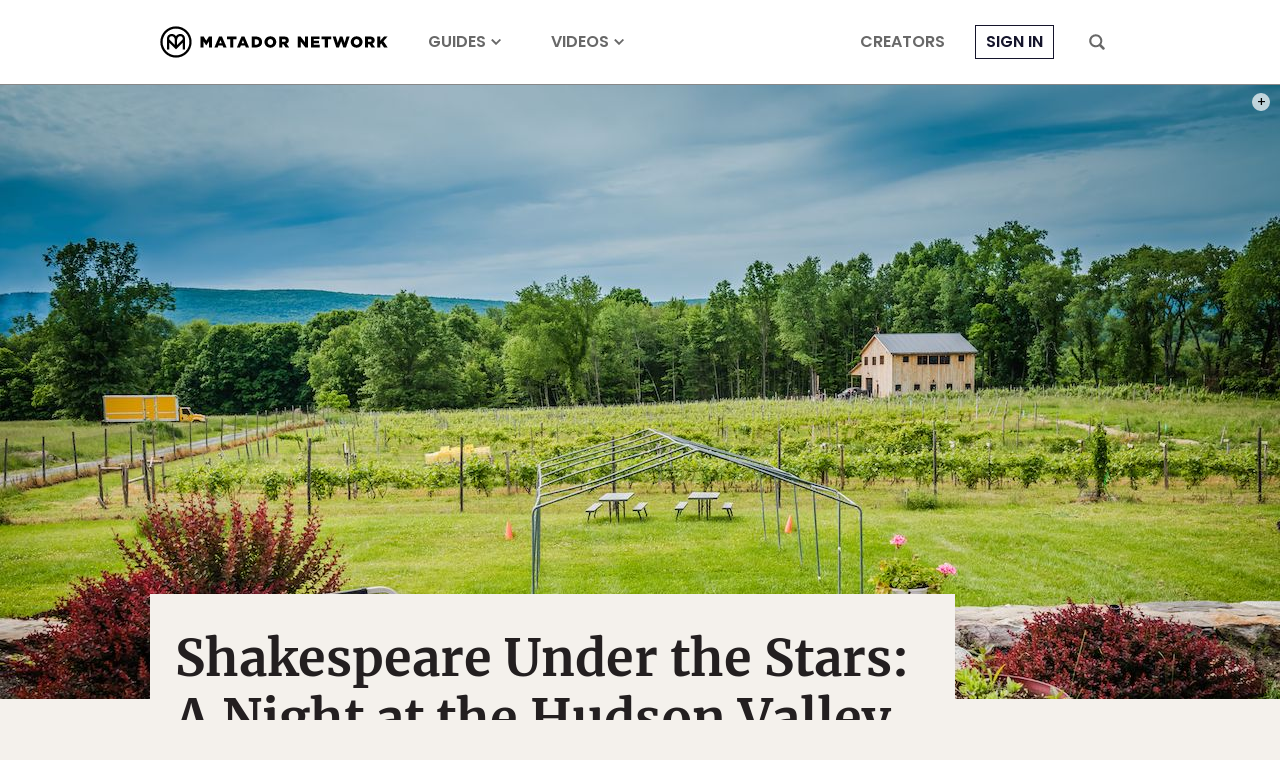

--- FILE ---
content_type: text/html; charset=utf-8
request_url: https://www.google.com/recaptcha/api2/aframe
body_size: 266
content:
<!DOCTYPE HTML><html><head><meta http-equiv="content-type" content="text/html; charset=UTF-8"></head><body><script nonce="Dgdu9kmMLudLftUtVrAElg">/** Anti-fraud and anti-abuse applications only. See google.com/recaptcha */ try{var clients={'sodar':'https://pagead2.googlesyndication.com/pagead/sodar?'};window.addEventListener("message",function(a){try{if(a.source===window.parent){var b=JSON.parse(a.data);var c=clients[b['id']];if(c){var d=document.createElement('img');d.src=c+b['params']+'&rc='+(localStorage.getItem("rc::a")?sessionStorage.getItem("rc::b"):"");window.document.body.appendChild(d);sessionStorage.setItem("rc::e",parseInt(sessionStorage.getItem("rc::e")||0)+1);localStorage.setItem("rc::h",'1769327032605');}}}catch(b){}});window.parent.postMessage("_grecaptcha_ready", "*");}catch(b){}</script></body></html>

--- FILE ---
content_type: application/javascript
request_url: https://prism.app-us1.com/?a=90963874&u=https%3A%2F%2Fmatadornetwork.com%2Fnights%2Fshakespeare-under-the-stars-a-night-at-the-hudson-valley-shakespeare-festival%2F
body_size: 124
content:
window.visitorGlobalObject=window.visitorGlobalObject||window.prismGlobalObject;window.visitorGlobalObject.setVisitorId('f4ea1c73-03af-4f95-ab10-a3afb82650f7', '90963874');window.visitorGlobalObject.setWhitelistedServices('tracking', '90963874');